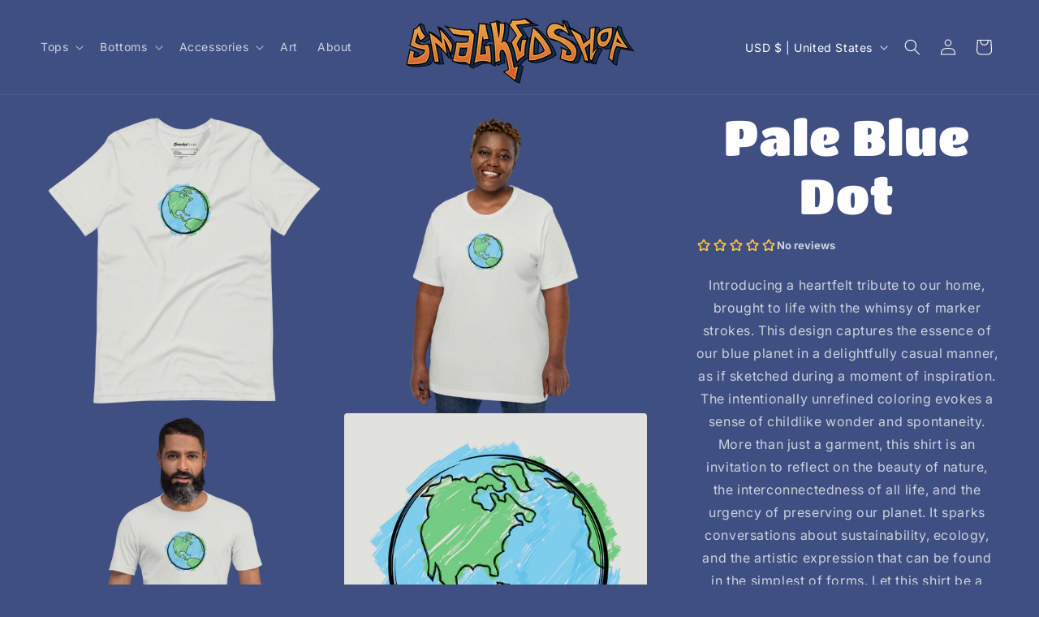

--- FILE ---
content_type: text/css
request_url: https://smackedshop.com/cdn/shop/t/2/assets/custom.css?v=139322795301379091961692430696
body_size: -336
content:
.price--large{text-align:center}.product .product__info-container from.installment{display:none}.product__info-container .product__description,.product .product__info-container fieldset.product-form__input,.product .product__info-container fieldset.product-form__input .form__label,.product .product__info-container .product-form__input .form__label{text-align:center}.product .product__info-container .price-per-item__container{justify-content:center}.product .product__info-container .product-form__input input[type=radio]+label{margin:.7rem .25rem .2rem}.product .product__info-container .product__title+div.shopify-app-block{text-align:center}.card--standard>.card__content .card__information{text-align:center}.card--standard>.card__content .card__information .card-information .price{display:none}.collection-list-wrapper .card--standard>.card__content{position:absolute;top:50%;transform:translateY(-50%);background:#0000004d}footer .footer__content-top{padding-bottom:10px}footer .footer__content-bottom{border-top:none;padding-top:0;padding-bottom:30px}.price--large{font-size:3.2rem!important}@media screen and (min-width: 750px){.product__column-sticky{top:135px!important}}@media (max-width: 749px){.product .product__info-container .product-form__quantity{text-align:center;max-width:140px;margin-left:auto;margin-right:auto}}
/*# sourceMappingURL=/cdn/shop/t/2/assets/custom.css.map?v=139322795301379091961692430696 */
